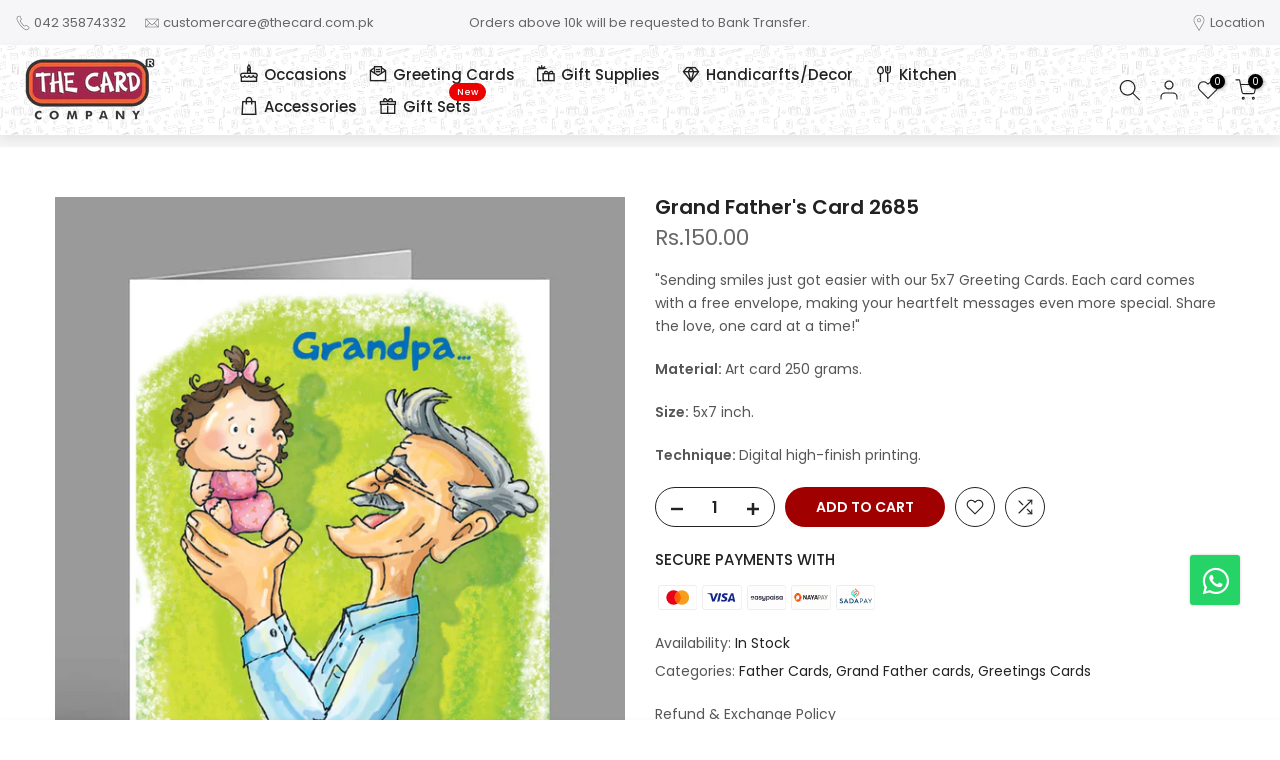

--- FILE ---
content_type: image/svg+xml
request_url: https://thecard.com.pk/cdn/shopifycloud/storefront/assets/payment_icons/nayapay-96e7c531.svg
body_size: 1436
content:
<svg width="38" height="24" viewBox="0 0 38 24" fill="none" xmlns="http://www.w3.org/2000/svg" role="img" aria-labelledby="pi-nayapay"><title id="pi-nayapay">Nayapay</title><g clip-path="url(#pi-nayapay-clip0)"><path d="M35 .5H3A2.5 2.5 0 00.5 3v18A2.5 2.5 0 003 23.5h32a2.5 2.5 0 002.5-2.5V3A2.5 2.5 0 0035 .5z" stroke="#000" stroke-opacity=".07"/><g clip-path="url(#pi-nayapay-clip1)"><path d="M1 1h36v22H1V1z" fill="#FDFDFC"/><path d="M6.329 7.783h.403l.497.07.355.137.332.183.26.183.308.275.284.321.26.39.285.527.213.619.142.687.048.435v.505l-.071.618-.071.39-.213.619-.237.48-.237.368-.213.252-.213.229-.166.16-.284.207-.356.206-.402.16-.356.092-.402.046-.38-.023-.45-.092-.45-.183-.283-.184-.308-.252-.285-.275-.307-.412-.214-.367-.19-.412-.165-.482-.118-.55-.071-.48v-.872l.047-.48.118-.482.19-.504.213-.436.284-.412.19-.23.331-.32.332-.252.426-.23.403-.137.308-.069.213-.023z" fill="#F7821D"/><path d="M6.329 7.783h.403l.213.07.213.137.118.091.166.184.213.275.19.39.166.55.07.457.048.459.024.481.07.138.095-.07h.237l.095-.045.237-.046h.19l.212.023.19.092.047-.069h.048l.07.32.048.574v.298l-.07.39-.072.183-.237.458h-.047l-.048.115-.26.252-.19.137-.331.16-.284.092-.427.046h-.355l-.545-.046-.142-.046.095-.046h.047v-.045l.285-.115.26-.183.118-.115.214-.275.165-.367.095-.32.048-.275v-.39l-.072-.458-.142-.413-.213-.343-.19-.207-.189-.137-.379-.184-.165-.045h-.285l-.237.045-.284.115-.213.16-.118.115-.166.183-.166.275-.142.39-.047.206-.024.23h-.024l-.023.71-.024.275-.047.069h-.048v.045h-.142l-.19-.068-.355-.07-.284-.114-.497-.16H3.32l-.024-.115v-1.123l.071-.435.143-.458.236-.55.214-.367.236-.32.214-.23.236-.23.332-.251.426-.23.403-.137.308-.069.213-.023z" fill="#F64125"/><path d="M6.376 9.892h.284l.237.068.356.184.26.229.213.298.142.275.095.298.071.458v.39l-.095.458-.142.367-.165.275-.19.229-.26.183-.285.138-.142.046-.166.022h-.26l-.237-.022H5.76l-.26.068-.213.115-.213.183-.071.115-.071-.023v-1.33l.023-1.283.048-.343.118-.367.166-.32.166-.207.118-.138.284-.206.284-.114.237-.046z" fill="#FEFEFD"/><path d="M11.492 9.685h.805l.237.39.308.527.332.55.379.642.213.366.118.115-.024-.092V9.685h.83v4.309l-.024.046h-.758l-.166-.252-.355-.596-.26-.436-.332-.55-.284-.481-.143-.23-.047-.022v2.544l-.024.023h-.781l-.024-.848V9.685z" fill="#2D272C"/><path d="M29.279 9.662l.924.023.19.55.425 1.307.498 1.49.308.962v.046h-.948l-.213-.665-.047-.092H28.97l-.26.757-.095.023-.83-.023.072-.23.592-1.741.332-.986.308-.916.165-.482.024-.023z" fill="#959596"/><path d="M23.05 9.685h.947l.071.207.403 1.214.426 1.284.427 1.306.094.298v.046h-.947l-.19-.596-.023-.16h-1.492l-.095.228-.142.482-.024.046h-.924l.308-.94.285-.825.663-1.948.213-.642zm-6.442 0h.947l.237.71.45 1.353.26.802.474 1.444v.046h-.947l-.19-.596-.047-.16h-1.468l-.095.228-.142.459-.047.069h-.877l.024-.16.332-.986.757-2.223.332-.986z" fill="#2D272C"/><path d="M25.182 9.685h1.776l.308.07.308.16.213.206.142.229.095.23.07.366v.527l-.07.39-.119.32-.166.23-.213.206-.331.16-.213.046-.237.023h-.64v1.192l-.07.023-.166-.046-.095-.23-.355-1.077-.214-.664-.023-2.36zm8.621-.023l.852.023-.07.23-.332.779-.45 1.077-.308.756-.048.138-.023 1.375h-.9l-.024-1.398-.45-1.077-.758-1.788-.024-.092h.9l.119.252.284.665.355.802.048.092.047.023.024-.138.19-.458.355-.825.165-.413.048-.023z" fill="#959596"/><path d="M19.284 9.662h.142l.071.115.237.527.45 1.054.095.16.26-.64.356-.826.142-.367.9-.023-.024.138-.284.688-.26.618-.356.848-.284.665-.024 1.42h-.876l-.024-1.26-.023-.16-.119-.275-.852-2.017-.237-.55-.024-.092.734-.023z" fill="#2D272C"/><path d="M9.597 11.313l.024.091h.047l.024.39v.298l-.07.39-.072.183-.237.458h-.047l-.048.115-.26.252-.19.137-.331.16-.284.092-.427.046h-.355l-.545-.046-.142-.046.095-.046h.047v-.045l.285-.115.26-.183.118-.115.214-.275.165-.367.095-.32.048-.275h.047v-.505h.024v.138l.165-.023h.071l.024-.092h.047v-.045l.19-.092.332-.069h.426l.07.023.072-.023.047.046.048-.115.023-.023z" fill="#F74125"/><path d="M8.318 14.383h.427l.047.023.047.069.024.069-.024.114-.307.344-.237.23-.284.206-.356.206-.402.16-.356.092-.402.046h-.119l-.237-.092-.26-.069-.308-.229-.19-.16-.165-.275v-.115l.237-.092.118-.068.545-.115 1.018-.137.355-.07.569-.09.26-.047z" fill="#F64125"/><path d="M5.808 7.875l.095.023-.237.069-.071.091.023.23-.023.435.023.137v.253l-.047.297.024.184.023.114-.213.07-.568.09-.38.115-.33.184-.238.206-.07.092H3.77l-.047.091-.095.115-.237.435-.07.23h-.025v-.253l.071-.435.143-.458.236-.55.214-.367.236-.32.214-.23.236-.23.332-.251.426-.23.403-.137z" fill="#F8821D"/><path d="M26.2 10.58h.545l.19.045.189.16.094.16.024.093v.412l-.095.252-.213.184-.19.045h-.615l-.024-.023-.024-.48v-.803l.119-.046z" fill="#FEFEFD"/><path d="M8.318 14.383h.427l.047.023.047.069.024.069-.024.114-.26.298-.024-.046h-.047v-.114l-.047-.023.047-.069h-.142v.046h-.308l-.521.069-.474.068-1.066.207-.308.046-.236.137-.024.092.118.137-.094-.046-.095-.114-.142-.23v-.114l.237-.092.118-.068.545-.115 1.018-.137.355-.07.569-.09.26-.047z" fill="#F75A20"/><path d="M8.105 10.396h.024l.024.481.07.138.095-.07h.237l.095-.045.237-.046h.19l.212.023.19.092.047-.069h.048l.07.32v.184l-.047-.069-.047.115h-.071v-.046l-.095.046-.118-.023H8.91l-.38.092-.07.046h-.072l-.047.16-.095.023v-.046l-.165.023-.024.367h-.024l-.024-.573h.048l-.024-.39.024-.046H8.01l.047-.229.047-.458zM5.997 7.83h.119l-.024.366.024.092-.024.137h-.047v.16l-.024.046-.024.482v.412h.048l.095.206-.072.07-.07.022-.403-.023-.26.023H5.12V9.8l.403-.069.094-.023-.07-.229.023-.183.024-.252v-.275l-.024-.16.024-.413-.024-.16.095-.092.237-.046v-.046l.094-.023z" fill="#F85A20"/><path d="M23.476 10.877l.071.069.356 1.169.07.206v.069l-.047.022h-.876l-.024-.114.213-.665.166-.55.071-.206z" fill="#F5F5F5"/><path d="M17.034 10.877l.071.069.285.962.142.436v.046l-.048.022h-.876l-.047-.045.307-.963.143-.504.023-.023z" fill="#F5F5F4"/><path d="M29.682 10.9h.047l.118.367.237.779.095.275v.069h-.971l.308-.986.166-.504z" fill="#FEFEFD"/><path d="M4.908 11.633h.024v.71l-.024.276-.047.069h-.048v.045h-.142l-.19-.068-.355-.07-.284-.114-.497-.16H3.32l-.024-.115v-.366l.237.045v.046l.095.023.237.115.07.046v.045l.12.023.07.046.403.092.118.046h.214l.023-.16.024-.574z" fill="#F85A21"/><path d="M5.974 15.804l.213.046.166.046v.023h-.237l-.119-.046-.023-.069z" fill="#F86020"/></g></g><defs><clipPath id="pi-nayapay-clip0"><path fill="#fff" d="M0 0h38v24H0z"/></clipPath><clipPath id="pi-nayapay-clip1"><rect x="1" y="1" width="36" height="22" rx="2" fill="#fff"/></clipPath></defs></svg>